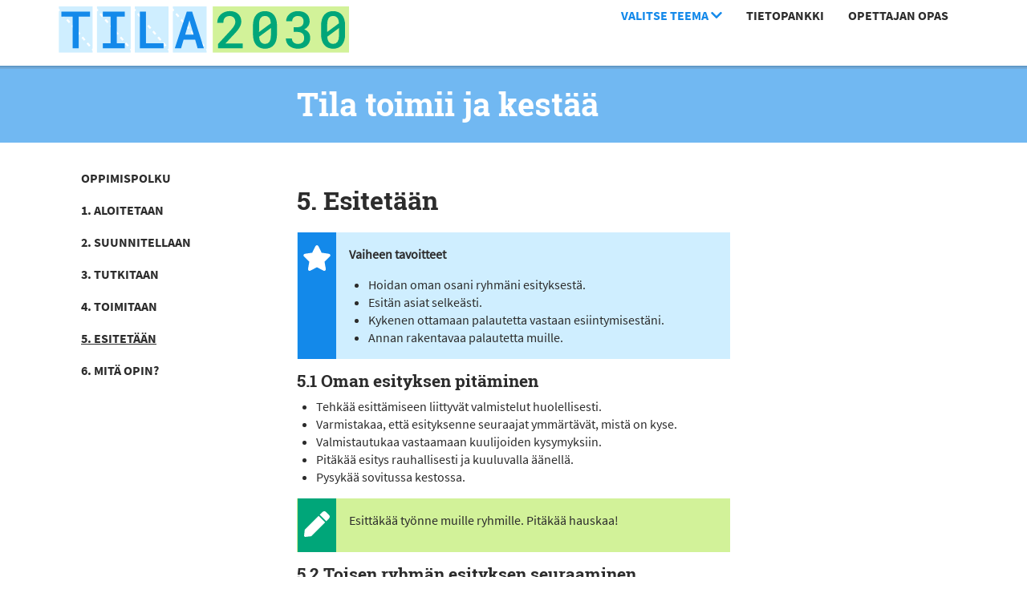

--- FILE ---
content_type: text/html; charset=UTF-8
request_url: https://tila2030.fi/tila-toimii-ja-kestaa/5-esitetaan/
body_size: 5542
content:
<!doctype html>
<html lang="fi">
    <head>
        <meta name="viewport" content="width=device-width, initial-scale=1, shrink-to-fit=no">
        <link rel="apple-touch-icon" sizes="180x180" href="/apple-touch-icon.png?v=JyBMW6Lwgp">
        <link rel="icon" type="image/png" sizes="32x32" href="/favicon-32x32.png?v=JyBMW6Lwgp">
        <link rel="icon" type="image/png" sizes="16x16" href="/favicon-16x16.png?v=JyBMW6Lwgp">
        <link rel="manifest" href="/site.webmanifest?v=JyBMW6Lwgp">
        <link rel="mask-icon" href="/safari-pinned-tab.svg?v=JyBMW6Lwgp" color="#ffffff">
        <link rel="shortcut icon" href="/favicon.ico?v=JyBMW6Lwgp">
        <meta name="msapplication-TileColor" content="#ffffff">
        <meta name="theme-color" content="#ffffff">
        <title>5. Esitetään &#8211; Tila2030</title>
<meta name='robots' content='max-image-preview:large' />
<script type="text/javascript">
window._wpemojiSettings = {"baseUrl":"https:\/\/s.w.org\/images\/core\/emoji\/14.0.0\/72x72\/","ext":".png","svgUrl":"https:\/\/s.w.org\/images\/core\/emoji\/14.0.0\/svg\/","svgExt":".svg","source":{"concatemoji":"https:\/\/tila2030.fi\/wp-includes\/js\/wp-emoji-release.min.js?ver=6.1.9"}};
/*! This file is auto-generated */
!function(e,a,t){var n,r,o,i=a.createElement("canvas"),p=i.getContext&&i.getContext("2d");function s(e,t){var a=String.fromCharCode,e=(p.clearRect(0,0,i.width,i.height),p.fillText(a.apply(this,e),0,0),i.toDataURL());return p.clearRect(0,0,i.width,i.height),p.fillText(a.apply(this,t),0,0),e===i.toDataURL()}function c(e){var t=a.createElement("script");t.src=e,t.defer=t.type="text/javascript",a.getElementsByTagName("head")[0].appendChild(t)}for(o=Array("flag","emoji"),t.supports={everything:!0,everythingExceptFlag:!0},r=0;r<o.length;r++)t.supports[o[r]]=function(e){if(p&&p.fillText)switch(p.textBaseline="top",p.font="600 32px Arial",e){case"flag":return s([127987,65039,8205,9895,65039],[127987,65039,8203,9895,65039])?!1:!s([55356,56826,55356,56819],[55356,56826,8203,55356,56819])&&!s([55356,57332,56128,56423,56128,56418,56128,56421,56128,56430,56128,56423,56128,56447],[55356,57332,8203,56128,56423,8203,56128,56418,8203,56128,56421,8203,56128,56430,8203,56128,56423,8203,56128,56447]);case"emoji":return!s([129777,127995,8205,129778,127999],[129777,127995,8203,129778,127999])}return!1}(o[r]),t.supports.everything=t.supports.everything&&t.supports[o[r]],"flag"!==o[r]&&(t.supports.everythingExceptFlag=t.supports.everythingExceptFlag&&t.supports[o[r]]);t.supports.everythingExceptFlag=t.supports.everythingExceptFlag&&!t.supports.flag,t.DOMReady=!1,t.readyCallback=function(){t.DOMReady=!0},t.supports.everything||(n=function(){t.readyCallback()},a.addEventListener?(a.addEventListener("DOMContentLoaded",n,!1),e.addEventListener("load",n,!1)):(e.attachEvent("onload",n),a.attachEvent("onreadystatechange",function(){"complete"===a.readyState&&t.readyCallback()})),(e=t.source||{}).concatemoji?c(e.concatemoji):e.wpemoji&&e.twemoji&&(c(e.twemoji),c(e.wpemoji)))}(window,document,window._wpemojiSettings);
</script>
<style type="text/css">
img.wp-smiley,
img.emoji {
	display: inline !important;
	border: none !important;
	box-shadow: none !important;
	height: 1em !important;
	width: 1em !important;
	margin: 0 0.07em !important;
	vertical-align: -0.1em !important;
	background: none !important;
	padding: 0 !important;
}
</style>
	<link rel='stylesheet' id='wp-block-library-css' href='https://tila2030.fi/wp-includes/css/dist/block-library/style.min.css?ver=6.1.9' type='text/css' media='all' />
<link rel='stylesheet' id='classic-theme-styles-css' href='https://tila2030.fi/wp-includes/css/classic-themes.min.css?ver=1' type='text/css' media='all' />
<style id='global-styles-inline-css' type='text/css'>
body{--wp--preset--color--black: #000000;--wp--preset--color--cyan-bluish-gray: #abb8c3;--wp--preset--color--white: #ffffff;--wp--preset--color--pale-pink: #f78da7;--wp--preset--color--vivid-red: #cf2e2e;--wp--preset--color--luminous-vivid-orange: #ff6900;--wp--preset--color--luminous-vivid-amber: #fcb900;--wp--preset--color--light-green-cyan: #7bdcb5;--wp--preset--color--vivid-green-cyan: #00d084;--wp--preset--color--pale-cyan-blue: #8ed1fc;--wp--preset--color--vivid-cyan-blue: #0693e3;--wp--preset--color--vivid-purple: #9b51e0;--wp--preset--gradient--vivid-cyan-blue-to-vivid-purple: linear-gradient(135deg,rgba(6,147,227,1) 0%,rgb(155,81,224) 100%);--wp--preset--gradient--light-green-cyan-to-vivid-green-cyan: linear-gradient(135deg,rgb(122,220,180) 0%,rgb(0,208,130) 100%);--wp--preset--gradient--luminous-vivid-amber-to-luminous-vivid-orange: linear-gradient(135deg,rgba(252,185,0,1) 0%,rgba(255,105,0,1) 100%);--wp--preset--gradient--luminous-vivid-orange-to-vivid-red: linear-gradient(135deg,rgba(255,105,0,1) 0%,rgb(207,46,46) 100%);--wp--preset--gradient--very-light-gray-to-cyan-bluish-gray: linear-gradient(135deg,rgb(238,238,238) 0%,rgb(169,184,195) 100%);--wp--preset--gradient--cool-to-warm-spectrum: linear-gradient(135deg,rgb(74,234,220) 0%,rgb(151,120,209) 20%,rgb(207,42,186) 40%,rgb(238,44,130) 60%,rgb(251,105,98) 80%,rgb(254,248,76) 100%);--wp--preset--gradient--blush-light-purple: linear-gradient(135deg,rgb(255,206,236) 0%,rgb(152,150,240) 100%);--wp--preset--gradient--blush-bordeaux: linear-gradient(135deg,rgb(254,205,165) 0%,rgb(254,45,45) 50%,rgb(107,0,62) 100%);--wp--preset--gradient--luminous-dusk: linear-gradient(135deg,rgb(255,203,112) 0%,rgb(199,81,192) 50%,rgb(65,88,208) 100%);--wp--preset--gradient--pale-ocean: linear-gradient(135deg,rgb(255,245,203) 0%,rgb(182,227,212) 50%,rgb(51,167,181) 100%);--wp--preset--gradient--electric-grass: linear-gradient(135deg,rgb(202,248,128) 0%,rgb(113,206,126) 100%);--wp--preset--gradient--midnight: linear-gradient(135deg,rgb(2,3,129) 0%,rgb(40,116,252) 100%);--wp--preset--duotone--dark-grayscale: url('#wp-duotone-dark-grayscale');--wp--preset--duotone--grayscale: url('#wp-duotone-grayscale');--wp--preset--duotone--purple-yellow: url('#wp-duotone-purple-yellow');--wp--preset--duotone--blue-red: url('#wp-duotone-blue-red');--wp--preset--duotone--midnight: url('#wp-duotone-midnight');--wp--preset--duotone--magenta-yellow: url('#wp-duotone-magenta-yellow');--wp--preset--duotone--purple-green: url('#wp-duotone-purple-green');--wp--preset--duotone--blue-orange: url('#wp-duotone-blue-orange');--wp--preset--font-size--small: 13px;--wp--preset--font-size--medium: 20px;--wp--preset--font-size--large: 36px;--wp--preset--font-size--x-large: 42px;--wp--preset--spacing--20: 0.44rem;--wp--preset--spacing--30: 0.67rem;--wp--preset--spacing--40: 1rem;--wp--preset--spacing--50: 1.5rem;--wp--preset--spacing--60: 2.25rem;--wp--preset--spacing--70: 3.38rem;--wp--preset--spacing--80: 5.06rem;}:where(.is-layout-flex){gap: 0.5em;}body .is-layout-flow > .alignleft{float: left;margin-inline-start: 0;margin-inline-end: 2em;}body .is-layout-flow > .alignright{float: right;margin-inline-start: 2em;margin-inline-end: 0;}body .is-layout-flow > .aligncenter{margin-left: auto !important;margin-right: auto !important;}body .is-layout-constrained > .alignleft{float: left;margin-inline-start: 0;margin-inline-end: 2em;}body .is-layout-constrained > .alignright{float: right;margin-inline-start: 2em;margin-inline-end: 0;}body .is-layout-constrained > .aligncenter{margin-left: auto !important;margin-right: auto !important;}body .is-layout-constrained > :where(:not(.alignleft):not(.alignright):not(.alignfull)){max-width: var(--wp--style--global--content-size);margin-left: auto !important;margin-right: auto !important;}body .is-layout-constrained > .alignwide{max-width: var(--wp--style--global--wide-size);}body .is-layout-flex{display: flex;}body .is-layout-flex{flex-wrap: wrap;align-items: center;}body .is-layout-flex > *{margin: 0;}:where(.wp-block-columns.is-layout-flex){gap: 2em;}.has-black-color{color: var(--wp--preset--color--black) !important;}.has-cyan-bluish-gray-color{color: var(--wp--preset--color--cyan-bluish-gray) !important;}.has-white-color{color: var(--wp--preset--color--white) !important;}.has-pale-pink-color{color: var(--wp--preset--color--pale-pink) !important;}.has-vivid-red-color{color: var(--wp--preset--color--vivid-red) !important;}.has-luminous-vivid-orange-color{color: var(--wp--preset--color--luminous-vivid-orange) !important;}.has-luminous-vivid-amber-color{color: var(--wp--preset--color--luminous-vivid-amber) !important;}.has-light-green-cyan-color{color: var(--wp--preset--color--light-green-cyan) !important;}.has-vivid-green-cyan-color{color: var(--wp--preset--color--vivid-green-cyan) !important;}.has-pale-cyan-blue-color{color: var(--wp--preset--color--pale-cyan-blue) !important;}.has-vivid-cyan-blue-color{color: var(--wp--preset--color--vivid-cyan-blue) !important;}.has-vivid-purple-color{color: var(--wp--preset--color--vivid-purple) !important;}.has-black-background-color{background-color: var(--wp--preset--color--black) !important;}.has-cyan-bluish-gray-background-color{background-color: var(--wp--preset--color--cyan-bluish-gray) !important;}.has-white-background-color{background-color: var(--wp--preset--color--white) !important;}.has-pale-pink-background-color{background-color: var(--wp--preset--color--pale-pink) !important;}.has-vivid-red-background-color{background-color: var(--wp--preset--color--vivid-red) !important;}.has-luminous-vivid-orange-background-color{background-color: var(--wp--preset--color--luminous-vivid-orange) !important;}.has-luminous-vivid-amber-background-color{background-color: var(--wp--preset--color--luminous-vivid-amber) !important;}.has-light-green-cyan-background-color{background-color: var(--wp--preset--color--light-green-cyan) !important;}.has-vivid-green-cyan-background-color{background-color: var(--wp--preset--color--vivid-green-cyan) !important;}.has-pale-cyan-blue-background-color{background-color: var(--wp--preset--color--pale-cyan-blue) !important;}.has-vivid-cyan-blue-background-color{background-color: var(--wp--preset--color--vivid-cyan-blue) !important;}.has-vivid-purple-background-color{background-color: var(--wp--preset--color--vivid-purple) !important;}.has-black-border-color{border-color: var(--wp--preset--color--black) !important;}.has-cyan-bluish-gray-border-color{border-color: var(--wp--preset--color--cyan-bluish-gray) !important;}.has-white-border-color{border-color: var(--wp--preset--color--white) !important;}.has-pale-pink-border-color{border-color: var(--wp--preset--color--pale-pink) !important;}.has-vivid-red-border-color{border-color: var(--wp--preset--color--vivid-red) !important;}.has-luminous-vivid-orange-border-color{border-color: var(--wp--preset--color--luminous-vivid-orange) !important;}.has-luminous-vivid-amber-border-color{border-color: var(--wp--preset--color--luminous-vivid-amber) !important;}.has-light-green-cyan-border-color{border-color: var(--wp--preset--color--light-green-cyan) !important;}.has-vivid-green-cyan-border-color{border-color: var(--wp--preset--color--vivid-green-cyan) !important;}.has-pale-cyan-blue-border-color{border-color: var(--wp--preset--color--pale-cyan-blue) !important;}.has-vivid-cyan-blue-border-color{border-color: var(--wp--preset--color--vivid-cyan-blue) !important;}.has-vivid-purple-border-color{border-color: var(--wp--preset--color--vivid-purple) !important;}.has-vivid-cyan-blue-to-vivid-purple-gradient-background{background: var(--wp--preset--gradient--vivid-cyan-blue-to-vivid-purple) !important;}.has-light-green-cyan-to-vivid-green-cyan-gradient-background{background: var(--wp--preset--gradient--light-green-cyan-to-vivid-green-cyan) !important;}.has-luminous-vivid-amber-to-luminous-vivid-orange-gradient-background{background: var(--wp--preset--gradient--luminous-vivid-amber-to-luminous-vivid-orange) !important;}.has-luminous-vivid-orange-to-vivid-red-gradient-background{background: var(--wp--preset--gradient--luminous-vivid-orange-to-vivid-red) !important;}.has-very-light-gray-to-cyan-bluish-gray-gradient-background{background: var(--wp--preset--gradient--very-light-gray-to-cyan-bluish-gray) !important;}.has-cool-to-warm-spectrum-gradient-background{background: var(--wp--preset--gradient--cool-to-warm-spectrum) !important;}.has-blush-light-purple-gradient-background{background: var(--wp--preset--gradient--blush-light-purple) !important;}.has-blush-bordeaux-gradient-background{background: var(--wp--preset--gradient--blush-bordeaux) !important;}.has-luminous-dusk-gradient-background{background: var(--wp--preset--gradient--luminous-dusk) !important;}.has-pale-ocean-gradient-background{background: var(--wp--preset--gradient--pale-ocean) !important;}.has-electric-grass-gradient-background{background: var(--wp--preset--gradient--electric-grass) !important;}.has-midnight-gradient-background{background: var(--wp--preset--gradient--midnight) !important;}.has-small-font-size{font-size: var(--wp--preset--font-size--small) !important;}.has-medium-font-size{font-size: var(--wp--preset--font-size--medium) !important;}.has-large-font-size{font-size: var(--wp--preset--font-size--large) !important;}.has-x-large-font-size{font-size: var(--wp--preset--font-size--x-large) !important;}
.wp-block-navigation a:where(:not(.wp-element-button)){color: inherit;}
:where(.wp-block-columns.is-layout-flex){gap: 2em;}
.wp-block-pullquote{font-size: 1.5em;line-height: 1.6;}
</style>
<link rel='stylesheet' id='ff-css-css' href='https://tila2030.fi/wp-content/themes/tila2030/s/js/ff.css' type='text/css' media='all' />
<link rel='stylesheet' id='theme-css-css' href='https://tila2030.fi/wp-content/themes/tila2030/style.css' type='text/css' media='all' />
<link rel="https://api.w.org/" href="https://tila2030.fi/wp-json/" /><link rel="alternate" type="application/json" href="https://tila2030.fi/wp-json/wp/v2/pages/1015" /><link rel="EditURI" type="application/rsd+xml" title="RSD" href="https://tila2030.fi/xmlrpc.php?rsd" />
<link rel="wlwmanifest" type="application/wlwmanifest+xml" href="https://tila2030.fi/wp-includes/wlwmanifest.xml" />
<meta name="generator" content="WordPress 6.1.9" />
<link rel="canonical" href="https://tila2030.fi/tila-toimii-ja-kestaa/5-esitetaan/" />
<link rel='shortlink' href='https://tila2030.fi/?p=1015' />
<link rel="alternate" type="application/json+oembed" href="https://tila2030.fi/wp-json/oembed/1.0/embed?url=https%3A%2F%2Ftila2030.fi%2Ftila-toimii-ja-kestaa%2F5-esitetaan%2F" />
<link rel="alternate" type="text/xml+oembed" href="https://tila2030.fi/wp-json/oembed/1.0/embed?url=https%3A%2F%2Ftila2030.fi%2Ftila-toimii-ja-kestaa%2F5-esitetaan%2F&#038;format=xml" />
        <!-- Google Tag Manager -->
        <link rel="preconnect" href="//www.googletagmanager.com">
        <link rel="preconnect" href="//www.google-analytics.com">
        <!-- Google Tag Manager -->
        <script>(function(w,d,s,l,i){w[l]=w[l]||[];w[l].push({'gtm.start':
        new Date().getTime(),event:'gtm.js'});var f=d.getElementsByTagName(s)[0],
        j=d.createElement(s),dl=l!='dataLayer'?'&l='+l:'';j.async=true;j.src=
        'https://www.googletagmanager.com/gtm.js?id='+i+dl;f.parentNode.insertBefore(j,f);
        })(window,document,'script','dataLayer','GTM-P36Z2PF');</script>
        <!-- End Google Tag Manager -->
    </head>
    <body>
        <header class="sticky-top bg-white" style="z-index:99999;">
            <div class="fluidi">
                <div class="container">
                    <div class="row">
                        <div class="col-12 col-sm-4 pl-0 py-2">
                            <h3><a href="/"><img src="https://tila2030.fi/wp-content/themes/tila2030/s/img/logo.svg" alt="Tila 2030" /></a></h3>
                        </div>
                        <div class="col-12 col-sm-8">
                            <p class="float-right">
                                <a class="btn btn-navi text-uppercase ff-sourcesanspro-bold fs-1 fc-blue" id="tassa" data-toggle="collapse" href="#themeCollapse" role="button" aria-expanded="false" aria-controls="themeCollapse">Valitse teema <i class="fas fa-chevron-down"></i></a>
                                <button class="btn btn-navi ff-sourcesanspro-bold fs-1 text-uppercase" type="button"><a class="fc-black" href="/tietopankki">Tietopankki</a></button>
                                <button class="btn btn-navi ff-sourcesanspro-bold fs-1 text-uppercase" type="button"><a class="fc-black" href="/opettajan-opas">Opettajan opas</a></button>
                            </p>
                        </div>
                    </div>
                </div>
            </div>
            <div class="collapse valikko position-absolute w-100" id="themeCollapse">
                <div class="clearfix pt-1 border-groove-bottom" style="background-color:#fff;"></div>    
                <div class="fluidi bg-lightgray ff-sourcesanspro-bold fs-1 border-bottom border-6 border-blue lh-1-3">
                    <div class="container">
                        <div class="row">
                            <div class="col">
                                <div class="d-flex flex-column flex-md-row justify-content-between menu-hover">
                                    <div class="flex-fill py-2 px-2 mx-3 mx-md-0 px-md-3 text-align border-sm-bottom border-md-right border-1 border-grey"><a class="fc-black" href="https://tila2030.fi/tarvitsemme-kirjaston/">Tarvitsemme kirjaston</a></div><div class="flex-fill py-2 px-2 mx-3 mx-md-0 px-md-3 text-align border-sm-bottom border-md-right border-1 border-grey"><a class="fc-black" href="https://tila2030.fi/villit-visiot/">Villit visiot</a></div><div class="flex-fill py-2 px-2 mx-3 mx-md-0 px-md-3 text-align border-sm-bottom border-md-right border-1 border-grey"><a class="fc-black" href="https://tila2030.fi/nyt-rakennetaan/">Nyt rakennetaan</a></div><div class="flex-fill py-2 px-2 mx-3 mx-md-0 px-md-3 text-align border-sm-bottom border-md-right border-1 border-grey"><a class="fc-black" href="https://tila2030.fi/tila-toimii-ja-kestaa/">Tila toimii ja kestää</a></div><div class="flex-fill py-2 px-2 mx-3 mx-md-0 px-md-3 text-align border-sm-bottom border-md-right border-1 border-grey"><a class="fc-black" href="https://tila2030.fi/koulu-kuntoon/">Koulu kuntoon</a></div><div class="flex-fill py-2 px-2 mx-3 mx-md-0 px-md-3 text-align border-sm-bottom border-md-right border-1 border-grey"><a class="fc-black" href="https://tila2030.fi/ammatti-alalta/">Ammatti alalta</a></div>                                </div>
                            </div>
                        </div>
                    </div>
                </div>
            </div>
            <div class="clearfix pt-1 border-groove-top bg-blue"></div>
        </header>        <div class="fluidi bg-blue">
            <div class="container">
                <div class="row py-3">
                    <div class="col-2 col-md-3 order-last order-md-first ff-robotoslab-bold">
                        <a class="btn btn-navi float-right float-md-left d-lg-none"><i class="fas fa-bars fa-2x text-white" data-toggle="collapse" href="#inpageCollapse" role="button" aria-expanded="false" aria-controls="inpageCollapse"></i></a>
                    </div>
                    <div class="col-10 col-md-6">
                        <h1 class="text-white ff-robotoslab-bold">
                            Tila toimii ja kestää                        </h1>
                    </div>
                </div>
            </div>
        </div>
        <div class="container pb-5">
            <div class="row">
                                <div class="col-12 col-sm-6 col-md-3 mt-4">
                    <div class="collapse sticky-top dont-collapse-lg" id="inpageCollapse">
                        <ul class="pl-0 text-uppercase list-unstyled ff-sourcesanspro-bold menu-hover">
                            <li class="py-2 px-2 mx-3 mx-md-0 px-md-3"><a class="fc-black" href="#" data-toggle="modal" data-target="#exampleModalCenter">Oppimispolku</a></li><li class="py-2 px-2 mx-3 mx-md-0 px-md-3"><a class="fc-black" href="https://tila2030.fi/tila-toimii-ja-kestaa/">1. Aloitetaan</a></li><li class="py-2 px-2 mx-3 mx-md-0 px-md-3"><a class="fc-black" href="https://tila2030.fi/tila-toimii-ja-kestaa/1-aloitetaan/">2. Suunnitellaan</a></li><li class="py-2 px-2 mx-3 mx-md-0 px-md-3"><a class="fc-black" href="https://tila2030.fi/tila-toimii-ja-kestaa/2-tutkitaan/">3. Tutkitaan</a></li><li class="py-2 px-2 mx-3 mx-md-0 px-md-3"><a class="fc-black" href="https://tila2030.fi/tila-toimii-ja-kestaa/4-toimitaan/">4. Toimitaan</a></li><li class="py-2 px-2 mx-3 mx-md-0 px-md-3"><u><a class="fc-black" href="https://tila2030.fi/tila-toimii-ja-kestaa/5-esitetaan/">5. Esitetään</a></li></u><li class="py-2 px-2 mx-3 mx-md-0 px-md-3"><a class="fc-black" href="https://tila2030.fi/tila-toimii-ja-kestaa/6-mita-opin/">6. Mitä opin?</a></li>                        </ul>
                    </div>
                </div>
                <div class="col-12 col-md-6 py-5 content-editor">
                    <h2>5. Esitetään</h2>   
                    <div id="tavoite-block_5cecf26f54bcd" class="tavoite ">
    <div class="row">
        <div class="col-1 p-0 m-0 pt-3 pb-3 ml-3 text-center text-white bg-darkblue">
            <i class="fas fa-star fa-2x"></i>
        </div>
        <div class="col-10 p-0 pt-3 px-3">
            <p><strong>Vaiheen tavoitteet</strong></p>
<ul>
<li><span style="font-weight: 400;">Hoidan oman osani ryhmäni esityksestä.</span></li>
<li><span style="font-weight: 400;">Esitän asiat selkeästi.</span></li>
<li><span style="font-weight: 400;">Kykenen ottamaan palautetta vastaan esiintymisestäni.</span></li>
<li>Annan rakentavaa palautetta muille.</li>
</ul>
        </div>
    </div>
</div>     

<style type="text/css">
	#tavoite-block_5cecf26f54bcd {
		background-color:#cfeeff;
		margin:15px 0;
	}
</style>


<h3>5.1 Oman esityksen pitäminen</h3>



<ul><li>Tehkää esittämiseen liittyvät valmistelut huolellisesti.</li><li>Varmistakaa, että esityksenne seuraajat ymmärtävät, mistä on kyse. </li><li>Valmistautukaa vastaamaan kuulijoiden kysymyksiin.</li><li>Pitäkää esitys rauhallisesti ja kuuluvalla äänellä.</li><li>Pysykää sovitussa kestossa.</li></ul>


<div id="tehtava-block_5ccaa70e8f8ad" class="tehtava ">
    <div class="row">
        <div class="col-1 p-0 m-0 pt-3 pb-3 ml-3 text-center text-white bg-darkgreen">
            <i class="fas fa-pen fa-2x"></i>
        </div>
        <div class="col-10 p-0 pt-3 px-3">
            <p>Esittäkää työnne muille ryhmille. Pitäkää hauskaa!</p>
        </div>
    </div>
</div>     

<style type="text/css">
	#tehtava-block_5ccaa70e8f8ad {
		background-color:#d2f299;
		margin:15px 0;
	}
</style>


<h3>5.2 Toisen ryhmän esityksen seuraaminen</h3>



<ul><li>Keskity kuuntelemaan.</li><li>Kysy kysymyksiä.</li><li>Vaadi perusteluita.</li><li>Ole kohtelias!</li><li>Valmistaudu visaan.</li></ul>


<div id="tehtava-block_5ccaa77a8f8ae" class="tehtava ">
    <div class="row">
        <div class="col-1 p-0 m-0 pt-3 pb-3 ml-3 text-center text-white bg-darkgreen">
            <i class="fas fa-pen fa-2x"></i>
        </div>
        <div class="col-10 p-0 pt-3 px-3">
            <p>Toisten esitysten aikana, kuuntele, kiinnostu ja valmistaudu antamaan palautetta.</p>
        </div>
    </div>
</div>     

<style type="text/css">
	#tehtava-block_5ccaa77a8f8ae {
		background-color:#d2f299;
		margin:15px 0;
	}
</style>                </div>
            </div>
        </div>
    
<!-- Modal -->
        <div class="modal fade" id="exampleModalCenter" tabindex="-1" role="dialog" aria-labelledby="exampleModalCenterTitle" aria-hidden="true">
            <div class="modal-dialog modal-dialog-centered modal-xl" role="document">
                <div class="modal-content">
                    <div class="modal-header">
                        <h5 class="modal-title" id="exampleModalCenterTitle">Oppimispolku</h5>
                        <button type="button" class="close" data-dismiss="modal" aria-label="Sulje">
                            <span aria-hidden="true">&times;</span>
                        </button>
                    </div>
                    <div class="modal-body">
                        <!-- wp:image {"id":1482} -->
<figure class="wp-block-image"><img src="https://tila2030.fi/wp-content/uploads/2019/06/tila-toimii-ja-kestaa-oppimisprosessikartta-1024x724.jpg" alt="" class="wp-image-1482"/></figure>
<!-- /wp:image -->                    </div>
                    <div class="modal-footer">
                        <button type="button" class="btn btn-secondary" data-dismiss="modal">Sulje</button>
                    </div>
                </div>
            </div>
        </div>
        <footer>
        <div class="fluidi bg-black text-white">
            <div class="container py-5 my-5">
                <div class="row">
                    <div class="col-6 col-md-2 py-2 py-md-5">
                        <img src="https://tila2030.fi/wp-content/themes/tila2030/s/img/logo_otava.svg" alt="Otava Oppimisen palvelut"/>
                    </div>
                    <div class="col-12 col-md-4 py-2 py-md-5">
                        <dl>
                            <dt class="text-uppercase">Yhteistyössä</dt>
                            <dd><a class="fc-white" href="https://www.atl.fi/">Arkkitehtitoimistojen liitto ATL</a></dd>
                            <dd><a class="fc-white" href="http://archinfo.fi/">Arkkitehtuurin tiedotuskeskus Archinfo</a></dd>
                            <dd><a class="fc-white" href="https://www.kiinteistotyonantajat.fi/">Kiinteistötyönantajat</a></dd>
                            <dd><a class="fc-white" href="http://themesta.net/">Rakennus- ja kiinteistöpalvelualan vetovoima</a></dd>
                            <dd><a class="fc-white" href="https://www.rakennusteollisuus.fi/">Rakennusteollisuus RT</a></dd>
                            <dd><a class="fc-white" href="https://rakennusliitto.fi/">Rakennusliitto</a></dd>
                            <dd><a class="fc-white" href="https://www.rala.fi/">Rakentamisen Laatu RALA</a></dd>
                            <dd><a class="fc-white" href="https://www.rakli.fi/">RAKLI</a></dd>
                            <dd><a class="fc-white" href="https://www.ril.fi/">Suomen Rakennusinsinöörien Liitto RIL</a></dd>
                        </dl>
                    </div>
                    <div class="col-12 col-md-2 py-2 py-md-5">
                        <ul class="list-unstyled text-uppercase font-weight-bold">
                            <li><a class="fc-white" href="/tietoa-palvelusta">Tietoa palvelusta</a></li>
                            <li><a class="fc-white" href="mailto:palvelut@otava.fi?subject=Palaute Tila 2030 -palvelusta&">Palaute</a></li>
                        </dl>
                    </div>
                    <div class="col-12 col-md-2 py-2 py-md-5">
                        <ul class="list-unstyled text-uppercase font-weight-bold">
                            <li><a class="fc-white" href="/opettajan-opas">Opettajan opas</a></li>
                        </ul>
                    </div>
                    <div class="col-12 col-md-1 py-2 py-md-5">
                        
                    </div>
                </div>
            </div>
        </div>
    </footer>
    <script type='text/javascript' src='https://tila2030.fi/wp-content/themes/tila2030/s/js/ff.js' id='ff-js-js'></script>
<script type='text/javascript' src='https://tila2030.fi/wp-content/themes/tila2030/s/js/tila2030.js' id='omajs-js'></script>
    </body>
</html>

--- FILE ---
content_type: text/css; charset=UTF-8
request_url: https://tila2030.fi/wp-content/themes/tila2030/style.css
body_size: 797
content:
/*
Theme Name: Tila2030
Theme URI: https://tila2030.fi
Author: Olli Mustonen
Author URI: https://oppimisenpalvelut.otava.fi
Description: Kustannusosakeyhtiö Otava Oppimisen palvelut.
Version: 1.0
License: GNU General Public License v2 or later
License URI: http://www.gnu.org/licenses/gpl-2.0.html
Text Domain: tila2030
This theme, like WordPress, is licensed under the GPL.
Use it to make something cool, have fun, and share what you've learned with others.
*/

a:hover{text-decoration: none !important;}
.btn.focus, .btn:focus{box-shadow: 0 0 0 0 rgba(0,0,0,.0) !important;text-decoration: underline;}

@font-face {
  font-family: RobotoSlab-Bold;
  font-display: swap;
  src: url(s/fonts/Roboto_Slab/RobotoSlab-Bold.ttf) format('truetype');
  font-weight: 700;
}
@font-face {
  font-family: SourceSansPro-Regular;
  font-display: swap;
  src: url(s/fonts/Source_Sans_Pro/SourceSansPro-Regular.ttf) format('truetype');
  font-weight: 400;
}
@font-face {
  font-family: SourceSansPro-SemiBold;
  font-display: swap;
  src: url(s/fonts/Source_Sans_Pro/SourceSansPro-SemiBold.ttf) format('truetype');
  font-weight: 600;
}
@font-face {
  font-family: SourceSansPro-Bold;
  font-display: swap;
  src: url(s/fonts/Source_Sans_Pro/SourceSansPro-Bold.ttf) format('truetype');
  font-weight: 700;
}

.ff-robotoslab-bold{font-family: RobotoSlab-Bold, serif;}
.ff-sourcesanspro-bold{font-family: SourceSansPro-Bold, sans-serif;}
.fs-1{font-size:1rem;}
.fs-1-5{font-size:1.5rem;}
.fs-3{font-size:3rem;}
.lh-1-3{line-height: 1.3rem;}
.lh-2-5{line-height: 2.5rem;}
.fc-black{color:#2c2c2c;}
.fc-blue{color:#1389ea;}
.fc-blue:hover{color:#1389ea;text-decoration:none;}
.fc-white{color:#fff;}
.fc-white:hover{color:#e3e3e3;text-decoration: none;}
.theme-hover a{color:#2c2c2c;}
.theme-hover a:hover h2, .theme-hover a:hover p{color:#2c2c2c;text-decoration: none !important;}
.menu-hover li:hover, .menu-hover li:hover a, .menu-hover div:hover, .menu-hover div:hover a{color:white;background: #1389ea;text-decoration: none;}
.content-editor h1, .content-editor h2, .content-editor h3, .content-editor h4, .content-editor h5, .content-editor h6{font-family:RobotoSlab-Bold, serif;font-weight:600;color:#2c2c2c;}
.content-editor h2{font-size:2rem;line-height:3rem;margin-bottom:16px;}
.content-editor h3{font-size:1.3rem;line-height:1.6rem;}
.content-editor h4{font-size:1rem;line-height:1.2rem;font-weight:700;}

.content-editor p, .content-editor ul, .content-editor ol{font-family: SourceSansPro-Regular, sans-serif;font-weight: 400;font-size:1rem; line-height:1.4rem;color:#2c2c2c;}
.content-editor ul, .content-editor ol{padding-left: 1.5rem;}
.content-editor a{color:#1389ea;}

.bg-svg{background: url(s/img/bg.svg) center no-repeat;background-size: cover;}
.bg-black{background:#000;}
.bg-lightgray{background-color: #fafafa;}
.bg-blue{background-color:#71b8f2;}
.bg-darkblue{background-color:#1389ea;}
.bg-darkgreen{background-color:#00a679;}
.fluidi{width: 100%;}
.border-1{border-width:1px !important;}
.border-6{border-width:6px !important;}
.border-grey{border-color:#707070 !important;}
.border-blue{border-color:#71b8f2 !important;}
.border-bottom{border-bottom-style:solid;}
.valikko a{display:block;}
.btn-navi{}

@media (max-width:767px){
    .border-sm-bottom{border-bottom-style:solid;}
    .border-md-right{border-right:none;}
    .text-align{text-align:left !important;}
    
}
@media (min-width:768px){
    .border-sm-bottom{border:none;}
    .border-md-right{border-right-style:solid;}
    .text-align{text-align:center !important;}
}

.border-groove-top{border-top:4px groove rgba(115, 115, 115,0.2)}
.border-groove-bottom{border-bottom:4px groove rgba(115, 115, 115,0.2)}


/*Open in-page collapse when on breakpoint lg or wider*/
/*Thanks to https://codepen.io/glebkema/pen/xryaKK*/
@media (min-width: 992px) {
  .collapse.dont-collapse-lg {
    display: block;
    height: auto !important;
    visibility: visible;
  }
}

header {
    transition: top 0.5s ease-in-out;
}

.nav-up {
    top: -98px;
}
.modal{z-index: 99999;}

--- FILE ---
content_type: image/svg+xml
request_url: https://tila2030.fi/wp-content/themes/tila2030/s/img/logo_otava.svg
body_size: 2297
content:
<svg id="Layer_1" data-name="Layer 1" xmlns="http://www.w3.org/2000/svg" viewBox="0 0 290.94 137.09"><defs><style>.cls-1{fill:#fff;}</style></defs><title>tunnus_suomi_nega</title><path class="cls-1" d="M142.08,71.27a68.54,68.54,0,1,0-68.54,68.54,68.54,68.54,0,0,0,68.54-68.54h0ZM78.79,82.88a1,1,0,0,1,1-1c0.43,0,1.65.26,3.21,0.26a11,11,0,0,0,1.56-.09,28,28,0,0,0,3-3.73,0.91,0.91,0,0,1,.78-0.43,0.88,0.88,0,0,1,1,.78,25.66,25.66,0,0,0,1.3,4.43A31.3,31.3,0,0,0,95,84.87a0.85,0.85,0,0,1,.78.87,1.06,1.06,0,0,1-.52,1,25,25,0,0,0-3.91,3,24.37,24.37,0,0,0-.26,4.69,0.88,0.88,0,0,1-1,.78,1.07,1.07,0,0,1-.69-0.35,27.15,27.15,0,0,0-3.56-3,19.08,19.08,0,0,0-4.6,1.47,1.6,1.6,0,0,1-.61.17,0.88,0.88,0,0,1-1-.78A2,2,0,0,1,80,91.82a18,18,0,0,0,1.47-4.17,17.18,17.18,0,0,0-2.34-3.91,1.41,1.41,0,0,1-.35-0.87h0ZM35.31,60c1.48,0.52,2.86.87,4.6,1.3,0.69,0.17.87,0.35,0.87,0.87a1.06,1.06,0,0,1-.52,1,26.33,26.33,0,0,0-3.47,3.3,7,7,0,0,0-.09,1.3c0,1.74.26,2.86,0.26,3.47a0.86,0.86,0,0,1-.87.78,1.38,1.38,0,0,1-.87-0.44,24.51,24.51,0,0,0-3.65-2.43A25.94,25.94,0,0,0,27.15,71a1.92,1.92,0,0,1-.87.26,0.76,0.76,0,0,1-.78-0.69,3.37,3.37,0,0,1,.26-1.13,17.6,17.6,0,0,0,1-4.08A19.77,19.77,0,0,0,24,61.7a1.07,1.07,0,0,1-.43-0.87,1,1,0,0,1,.87-1,32.07,32.07,0,0,0,4.86-.26,31.71,31.71,0,0,0,2.52-4A0.76,0.76,0,0,1,32.61,55a0.83,0.83,0,0,1,1,.69A41.05,41.05,0,0,0,35.31,60h0ZM52,50.15a0.82,0.82,0,0,1-.44.78,16.57,16.57,0,0,0-3.12,2.6,14.28,14.28,0,0,0-.09,2c0,0.69.09,1.56,0.09,2.17a0.86,0.86,0,0,1-.87.61,0.79,0.79,0,0,1-.61-0.26,20.37,20.37,0,0,0-3.21-2.34,18.17,18.17,0,0,0-3.82,1.39,1.23,1.23,0,0,1-.52.17,0.76,0.76,0,0,1-.78-0.61,2.65,2.65,0,0,1,.17-0.7,24.08,24.08,0,0,0,1-3.56,11.33,11.33,0,0,0-2-3.21,1.32,1.32,0,0,1-.44-0.87,0.87,0.87,0,0,1,.87-0.87c0.35,0,1.13.17,2.17,0.17a12.13,12.13,0,0,0,1.91-.17,34.56,34.56,0,0,0,2.34-3.21,0.86,0.86,0,0,1,.7-0.52,0.77,0.77,0,0,1,.78.69,27.14,27.14,0,0,0,1.21,3.73,24.11,24.11,0,0,0,4,1.22,0.65,0.65,0,0,1,.61.78h0ZM75,51a1.15,1.15,0,0,1-.87,1,24.49,24.49,0,0,0-4.95,2.78,29.61,29.61,0,0,0-.78,5.56,1.16,1.16,0,0,1-1.21,1.13,1,1,0,0,1-.78-0.43,43.75,43.75,0,0,0-3.91-4c-3.82.35-5.21,1-6.08,1a1,1,0,0,1-1-1,1.25,1.25,0,0,1,.17-0.52A26.23,26.23,0,0,0,58,51.37a27.45,27.45,0,0,0-2.6-5,1.39,1.39,0,0,1-.26-0.78,1,1,0,0,1,1-1c0.87,0,2.26.52,5.82,0.87A24.72,24.72,0,0,0,66,41.56a1.23,1.23,0,0,1,1-.61,1,1,0,0,1,1,1.13,25,25,0,0,0,1,5.47A21.3,21.3,0,0,0,74.19,50,0.94,0.94,0,0,1,75,51h0ZM99.36,61.7a1.2,1.2,0,0,1-.61,1,39,39,0,0,0-5.55,4.6,18.74,18.74,0,0,0-.09,2.17c0,2.69.43,4.51,0.43,5.47a1.12,1.12,0,0,1-1,1,1.16,1.16,0,0,1-.69-0.26,33.68,33.68,0,0,0-6.16-3.91,30.68,30.68,0,0,0-6.6,2.6,2.15,2.15,0,0,1-1,.35,1.12,1.12,0,0,1-1-1A2.52,2.52,0,0,1,77.23,73a26.5,26.5,0,0,0,1.56-6.77,28.67,28.67,0,0,0-4.51-5.64,1.21,1.21,0,0,1-.44-0.87A1,1,0,0,1,75,58.57h1.48a31,31,0,0,0,5.81-.43,29.61,29.61,0,0,0,4-6.25,1,1,0,0,1,1-.69,0.93,0.93,0,0,1,1,.78,33.42,33.42,0,0,0,2.87,6.77,29.86,29.86,0,0,0,7.29,1.91,0.93,0.93,0,0,1,1,1h0Zm0.17,17.79c0.87,0,2.26.52,5.82,0.87a24.76,24.76,0,0,0,4.08-3.91,1.23,1.23,0,0,1,1-.61,1,1,0,0,1,1,1.13,25.15,25.15,0,0,0,1,5.47,21.3,21.3,0,0,0,5.12,2.43,0.94,0.94,0,0,1,.78,1,1.15,1.15,0,0,1-.87,1,24.49,24.49,0,0,0-4.95,2.78,29.55,29.55,0,0,0-.78,5.56,1.17,1.17,0,0,1-1.21,1.13,1,1,0,0,1-.78-0.43,44,44,0,0,0-3.91-4c-3.82.35-5.21,1-6.07,1a1,1,0,0,1-1-1,1.24,1.24,0,0,1,.17-0.52,26.24,26.24,0,0,0,2.43-5.21,27.32,27.32,0,0,0-2.61-5,1.4,1.4,0,0,1-.26-0.78,1,1,0,0,1,1-1h0Zm24.91-16.15a1.25,1.25,0,0,1-.87,1.13,32,32,0,0,0-5.12,3,32.11,32.11,0,0,0-.52,5.73,1.28,1.28,0,0,1-1.3,1.3,1,1,0,0,1-.78-0.44,33,33,0,0,0-4.25-4c-3,.35-5.38,1.3-6.42,1.3a0.91,0.91,0,0,1-1-1,1.25,1.25,0,0,1,.17-0.61,28.74,28.74,0,0,0,2.34-5.55,29,29,0,0,0-2.86-5.12,1.21,1.21,0,0,1-.26-0.78,1.07,1.07,0,0,1,1-1.13c0.78,0,2.26.52,6.08,0.78a23.75,23.75,0,0,0,4.08-4.25,1.23,1.23,0,0,1,1-.61A1,1,0,0,1,117,54.32,32,32,0,0,0,118.11,60a25.24,25.24,0,0,0,5.47,2.34,1,1,0,0,1,.87,1h0Z" transform="translate(-5 -2.73)"/><path class="cls-1" d="M168.23,104.42c0-5.09-2.72-7.52-6-7.52a6.41,6.41,0,0,0-5,2.53l-0.35-2.21h-2.27v21.21l2.85-.42v-6a10.73,10.73,0,0,0,3.84.67c3.71,0,6.91-2.69,6.91-8.25h0Zm-2.88.13c0,3.77-1.76,5.73-4.16,5.73a7.33,7.33,0,0,1-3.71-.83v-7.33c1.22-1.63,2.56-2.69,4.29-2.69,2.08,0,3.58,1.79,3.58,5.12h0Zm17.72,7.93V101.8c0-3.39-1.79-4.89-5.5-4.89a14.79,14.79,0,0,0-5.92,1.28l0.38,2.46a13.11,13.11,0,0,1,5.28-1.31c1.76,0,2.91.67,2.91,2.59v0.64c-6.37.67-9.63,2.18-9.63,6,0,2.59,1.73,4.26,4.48,4.26a7.2,7.2,0,0,0,5.37-2.37l0.32,2h2.3Zm-2.85-4.19a6.48,6.48,0,0,1-4.54,2.14,2,2,0,0,1-2.27-2c0-1.57,1.18-3.1,6.81-3.65v3.55h0Zm10,4.19V89.38l-2.85.45v22.65h2.85Zm16.19-15.26h-2.91l-3.84,11.84-4-12.06-2.85.45,5.41,15.1H201l5.44-15.32h0Zm14.11,13.53-0.42-2.56a8.41,8.41,0,0,1-5.47,2.17c-2.65,0-4.35-1.66-4.45-5.21h10.37v-0.61c0-4.22-2-7.65-6.49-7.65-3.84,0-6.72,3-6.72,7.9,0,5.6,3.1,8,7.07,8a9.49,9.49,0,0,0,6.11-2h0ZM214,99.14c2.21,0,3.29,1.41,3.65,3.87h-7.36c0.45-2.59,2-3.87,3.71-3.87h0Zm12.57,13.34V89.38l-2.85.45v22.65h2.85Zm16.44,0V97.22h-2.85v10.56c-1.37,1.47-2.91,2.46-4.41,2.46-1.66,0-2.34-1.06-2.34-2.62V97.22h-2.85v11.1c0,2.75,1.5,4.48,4.41,4.48a8.12,8.12,0,0,0,5.41-2.53l0.35,2.21h2.27Zm11.48,0.06-0.38-2.43a7.7,7.7,0,0,1-1.31.1c-1.6,0-2.11-.77-2.11-2V99.62h3.68L254,97.22h-3.29v-5.5l-2.78.42v5.09h-2.3v2.4h2.3v9.08c0,3.07,1.76,4,4.45,4a10.54,10.54,0,0,0,2.14-.19h0Z" transform="translate(-5 -2.73)"/><path class="cls-1" d="M174.59,69.42c0-6.81-4-11.42-10.33-11.42s-10.4,4.64-10.4,11.49,4.06,11.42,10.33,11.42,10.4-4.67,10.4-11.49h0Zm-4.29,0c0,4.83-2.27,7.93-6.08,7.93s-6-3.1-6-7.93,2.27-7.93,6-7.93,6.08,3.1,6.08,7.93h0Zm21.56,2.88c0-5.18-2.59-7.61-5.82-7.61a6.22,6.22,0,0,0-4.74,2.43L181,65h-3.26v21.4l3.84-.58V80a10,10,0,0,0,3.58.61c3.55,0,6.75-2.56,6.75-8.32h0Zm-3.87.22c0,3.39-1.5,5-3.49,5a6,6,0,0,1-3-.67V70.29c1-1.31,2.11-2.17,3.49-2.17,1.73,0,3,1.47,3,4.45h0Zm20.86-.22c0-5.18-2.59-7.61-5.82-7.61a6.21,6.21,0,0,0-4.73,2.43L197.95,65h-3.26v21.4l3.84-.58V80a10,10,0,0,0,3.58.61c3.55,0,6.75-2.56,6.75-8.32h0Zm-3.87.22c0,3.39-1.5,5-3.49,5a6,6,0,0,1-3-.67V70.29c1-1.31,2.11-2.17,3.49-2.17,1.73,0,3,1.47,3,4.45h0Zm11.07-12.29a2.29,2.29,0,0,0-4.57,0,2.29,2.29,0,0,0,4.57,0h0Zm-0.38,20.22V65h-3.84V80.49h3.84Zm25.91,0V69.36c0-2.88-1.44-4.64-4.35-4.64a7.36,7.36,0,0,0-5.15,2.5,3.8,3.8,0,0,0-4-2.5c-2.08,0-3.65,1.12-5.09,2.5L222.67,65h-3.26V80.49h3.84V70a5.11,5.11,0,0,1,3.42-1.92c1.41,0,1.92.93,1.92,2.27V80.49h3.84V70a5.11,5.11,0,0,1,3.42-1.92c1.41,0,1.89.93,1.89,2.27V80.49h3.84Zm7.9-20.22a2.29,2.29,0,1,0-2.27,2.18,2.18,2.18,0,0,0,2.27-2.18h0ZM249.1,80.49V65h-3.84V80.49h3.84Zm15.2-4.54c0-2.91-1.57-4-5.57-5-2.3-.61-2.88-1.05-2.88-1.89s0.7-1.41,2.14-1.41A10.57,10.57,0,0,1,262.89,69l0.51-3.2a13,13,0,0,0-5.4-1.09c-3.58,0-5.69,1.89-5.69,4.54,0,2.81,1.57,3.9,5.31,4.86,2.46,0.61,3.13,1.06,3.13,2.14s-0.89,1.6-2.56,1.6a10.7,10.7,0,0,1-5.63-1.82L252,79.28a13.43,13.43,0,0,0,6,1.5c4.06,0,6.24-1.79,6.24-4.83h0Zm15.64,3-0.45-3a9,9,0,0,1-5.31,1.92c-2.37,0-4-1.28-4.19-4.32h9.95c0-.22,0-0.61,0-0.93,0-4.38-2.08-7.87-6.72-7.87-4,0-7,3-7,8.06,0,5.57,3.23,8,7.55,8a10.56,10.56,0,0,0,6.17-1.89h0Zm-6.78-11.55c1.86,0,2.82,1.34,3.07,3.74h-6.18c0.29-2.5,1.57-3.74,3.1-3.74h0Zm22.78,13.12V69.36c0-2.88-1.54-4.64-4.42-4.64a7.48,7.48,0,0,0-5.15,2.5L286,65h-3.26V80.49h3.84V70.06a5.15,5.15,0,0,1,3.52-2c1.41,0,2,.93,2,2.27V80.49h3.84Z" transform="translate(-5 -2.73)"/><path class="cls-1" d="M174.5,37.43c0-6.82-3.9-11.42-10.14-11.42s-10.2,4.64-10.2,11.49,3.93,11.42,10.14,11.42,10.2-4.67,10.2-11.48h0Zm-3.1,0c0,5.31-2.69,8.7-7.07,8.7s-7.07-3.39-7.07-8.7,2.69-8.7,7.07-8.7,7.07,3.39,7.07,8.7h0Zm14.11,11.1-0.38-2.43a7.51,7.51,0,0,1-1.31.1c-1.6,0-2.11-.77-2.11-2V35.64h3.68L185,33.24h-3.3v-5.5l-2.78.42v5.09h-2.3v2.4h2.3v9.09c0,3.07,1.76,4,4.45,4a10.54,10.54,0,0,0,2.14-.19h0Zm14.68-.06V37.82c0-3.39-1.79-4.9-5.5-4.9a14.76,14.76,0,0,0-5.92,1.28l0.38,2.46a13.08,13.08,0,0,1,5.28-1.31c1.76,0,2.91.67,2.91,2.59v0.64c-6.36.67-9.63,2.17-9.63,6,0,2.59,1.73,4.26,4.48,4.26a7.2,7.2,0,0,0,5.38-2.37l0.32,2h2.3Zm-2.85-4.19a6.47,6.47,0,0,1-4.54,2.14,2,2,0,0,1-2.27-2c0-1.57,1.18-3.1,6.81-3.65v3.55h0ZM215.8,33.24h-2.91L209,45.08l-4-12.06-2.85.45,5.41,15.1h2.72l5.44-15.32h0ZM229.23,48.5V37.82c0-3.39-1.79-4.9-5.5-4.9a14.76,14.76,0,0,0-5.92,1.28l0.38,2.46a13.08,13.08,0,0,1,5.28-1.31c1.76,0,2.91.67,2.91,2.59v0.64c-6.36.67-9.63,2.17-9.63,6,0,2.59,1.73,4.26,4.48,4.26a7.2,7.2,0,0,0,5.37-2.37l0.32,2h2.3Zm-2.85-4.19a6.47,6.47,0,0,1-4.54,2.14,2,2,0,0,1-2.27-2c0-1.57,1.18-3.1,6.81-3.65v3.55h0Z" transform="translate(-5 -2.73)"/></svg>

--- FILE ---
content_type: image/svg+xml
request_url: https://tila2030.fi/wp-content/themes/tila2030/s/img/logo.svg
body_size: 1035
content:
<svg xmlns="http://www.w3.org/2000/svg" viewBox="0 0 451.35 72"><defs><style>.cls-1{fill:#cfeeff;}.cls-2{fill:none;stroke:#fff;stroke-width:3px;stroke-dasharray:6 6;}.cls-3{fill:#d2f299;}.cls-4{fill:#1389ea;}.cls-5{fill:#00a679;}</style></defs><title>Asset 1</title><g id="Layer_2" data-name="Layer 2"><g id="Layer_1-2" data-name="Layer 1"><rect class="cls-1" x="179.85" width="52" height="72"/><rect class="cls-1" x="62.85" width="52" height="72"/><rect class="cls-1" x="121.22" width="52" height="72"/><rect class="cls-1" x="4.11" width="52" height="72"/><line class="cls-2" x1="1.14" y1="2.26" x2="58.88" y2="69.74"/><line class="cls-2" x1="60.14" y1="2.26" x2="117.88" y2="69.74"/><line class="cls-2" x1="118.14" y1="2.26" x2="175.88" y2="69.74"/><line class="cls-2" x1="177.14" y1="2.26" x2="234.88" y2="69.74"/><rect class="cls-3" x="241.35" width="210" height="72"/><path class="cls-4" d="M214.21,51.8H196.43L192.53,65h-9.69L201.32,8.13h8.24L227.68,65H218Zm-15.39-8h13l-6.44-22.31Z"/><path class="cls-5" d="M287.6,65H249.4V58.55l18.51-20.19c1.57-1.74,2.87-3.29,3.93-4.63A29.77,29.77,0,0,0,274.36,30a14.14,14.14,0,0,0,1.33-3.13,11.18,11.18,0,0,0,.39-2.93,10.33,10.33,0,0,0-.61-3.61,8,8,0,0,0-1.72-2.85,7.9,7.9,0,0,0-2.69-1.86,9.15,9.15,0,0,0-3.54-.66c-3.38,0-5.88.92-7.48,2.77s-2.4,4.4-2.4,7.66h-9.37a18.34,18.34,0,0,1,1.34-7,16.9,16.9,0,0,1,3.87-5.76,18.32,18.32,0,0,1,6.11-3.89,23.72,23.72,0,0,1,15.59-.22,15.94,15.94,0,0,1,5.55,3.38,14.29,14.29,0,0,1,3.43,5.14,17.63,17.63,0,0,1,1.18,6.52,15.62,15.62,0,0,1-.86,5.14,25.13,25.13,0,0,1-2.39,4.94,39.61,39.61,0,0,1-3.63,4.94q-2.11,2.49-4.57,5.1L261,57.54h26.6Z"/><path class="cls-5" d="M340.36,43.36a33.52,33.52,0,0,1-1.27,9.71,19.44,19.44,0,0,1-3.65,7,15.27,15.27,0,0,1-5.82,4.28,21.39,21.39,0,0,1-15.43,0,15.41,15.41,0,0,1-5.84-4.28,19.84,19.84,0,0,1-3.71-7,32.78,32.78,0,0,1-1.31-9.71V29.77a33.1,33.1,0,0,1,1.29-9.71,19.65,19.65,0,0,1,3.69-7,15.32,15.32,0,0,1,5.82-4.28,19.62,19.62,0,0,1,7.68-1.45,19.83,19.83,0,0,1,7.73,1.45A15.31,15.31,0,0,1,335.38,13a19.65,19.65,0,0,1,3.69,7,33.1,33.1,0,0,1,1.29,9.71ZM312.71,39.8l18.2-13.55q-.32-5.82-2.56-8.61a7.92,7.92,0,0,0-6.54-2.8A7.77,7.77,0,0,0,315,18.09q-2.27,3.24-2.26,10ZM331,33.59,312.78,47.15q.71,11.18,9.11,11.17Q331,58.32,331,45Z"/><path class="cls-5" d="M366.05,32.34h5.59a13,13,0,0,0,4.3-.64,8.19,8.19,0,0,0,3-1.82,7.51,7.51,0,0,0,1.82-2.79,10.21,10.21,0,0,0,.6-3.57,8.86,8.86,0,0,0-2.16-6.39q-2.17-2.25-6.55-2.25a10.58,10.58,0,0,0-3.53.57,8.38,8.38,0,0,0-2.81,1.62,7.24,7.24,0,0,0-1.86,2.54,8.19,8.19,0,0,0-.66,3.36h-9.34a14.32,14.32,0,0,1,1.35-6.21,15,15,0,0,1,3.75-4.94,17.55,17.55,0,0,1,5.72-3.28,21.24,21.24,0,0,1,7.27-1.2,25,25,0,0,1,7.38,1,15.89,15.89,0,0,1,5.74,3.07,13.77,13.77,0,0,1,3.71,5.05,17.27,17.27,0,0,1,1.33,7,12.24,12.24,0,0,1-.51,3.43,13.11,13.11,0,0,1-1.54,3.4,14.53,14.53,0,0,1-6.35,5.47,14.49,14.49,0,0,1,4.34,2.31,12.56,12.56,0,0,1,2.85,3.14A12.11,12.11,0,0,1,391.09,45a17.81,17.81,0,0,1,.47,4.06,16.78,16.78,0,0,1-1.44,7.11,14.85,14.85,0,0,1-4,5.26,17.75,17.75,0,0,1-6,3.24,25.58,25.58,0,0,1-14.57.1,17.84,17.84,0,0,1-5.92-3,14.74,14.74,0,0,1-4.08-5A15,15,0,0,1,354,49.8h9.34a8.89,8.89,0,0,0,.66,3.46,7.64,7.64,0,0,0,1.9,2.7,8.9,8.9,0,0,0,2.95,1.74,11.37,11.37,0,0,0,3.86.62,10,10,0,0,0,7-2.36c1.7-1.58,2.55-3.86,2.55-6.86a10.9,10.9,0,0,0-.74-4.24,7.44,7.44,0,0,0-2.13-2.93,9.09,9.09,0,0,0-3.34-1.7,16.54,16.54,0,0,0-4.41-.54h-5.59Z"/><path class="cls-5" d="M445.34,43.36a33.87,33.87,0,0,1-1.27,9.71,19.76,19.76,0,0,1-3.65,7,15.27,15.27,0,0,1-5.82,4.28,21.39,21.39,0,0,1-15.43,0,15.34,15.34,0,0,1-5.84-4.28,19.68,19.68,0,0,1-3.71-7,32.46,32.46,0,0,1-1.31-9.71V29.77a33.1,33.1,0,0,1,1.29-9.71,19.5,19.5,0,0,1,3.69-7,15.32,15.32,0,0,1,5.82-4.28,19.56,19.56,0,0,1,7.67-1.45,19.85,19.85,0,0,1,7.74,1.45A15.31,15.31,0,0,1,440.36,13a19.65,19.65,0,0,1,3.69,7,33.1,33.1,0,0,1,1.29,9.71ZM417.68,39.8l18.2-13.55c-.2-3.88-1.06-6.75-2.55-8.61a7.92,7.92,0,0,0-6.55-2.8A7.77,7.77,0,0,0,420,18.09q-2.26,3.24-2.27,10ZM436,33.59l-18.2,13.56q.71,11.18,9.1,11.17Q436,58.32,436,45Z"/><path class="cls-4" d="M52.18,15.86H34.72V65H25.38V15.86H8V8.13H52.18Z"/><path class="cls-4" d="M71.9,8.13h33.83V15.9H93.43V57.27h12.3V65H71.9V57.27h12V15.9h-12Z"/><path class="cls-4" d="M138.41,57.34h27.11V65H129V8.13h9.37Z"/></g></g></svg>

--- FILE ---
content_type: text/plain
request_url: https://www.google-analytics.com/j/collect?v=1&_v=j102&a=1642364586&t=pageview&_s=1&dl=https%3A%2F%2Ftila2030.fi%2Ftila-toimii-ja-kestaa%2F5-esitetaan%2F&ul=en-us%40posix&dt=5.%20Esitet%C3%A4%C3%A4n%20%E2%80%93%20Tila2030&sr=1280x720&vp=1280x720&_u=YEBAAEABAAAAACAAI~&jid=524024759&gjid=1322849119&cid=431839843.1768549434&tid=UA-136615886-1&_gid=755817609.1768549434&_r=1&_slc=1&gtm=45He61e1n81P36Z2PFv811367424za200zd811367424&gcd=13l3l3l3l1l1&dma=0&tag_exp=103116026~103200004~104527906~104528500~104684208~104684211~105391253~115495939~115616986~115938466~115938468~115985661~116491844~116988316~117041587&z=1410924082
body_size: -449
content:
2,cG-ZKYMHS0JX5

--- FILE ---
content_type: application/javascript; charset=UTF-8
request_url: https://tila2030.fi/wp-content/themes/tila2030/s/js/tila2030.js
body_size: -65
content:
$('#themeCollapse').on('show.bs.collapse', function () {
  $('.fa-chevron-down').addClass('fa-rotate-180');
  
})
$('#themeCollapse').on('hide.bs.collapse', function () {
  $('.fa-chevron-down').removeClass('fa-rotate-180');
  
})


// Hide Header on on scroll down
var didScroll;
var lastScrollTop = 100;
var delta = 50;
var navbarHeight = $('header').outerHeight();

$(window).scroll(function(event){
    didScroll = true;
});

setInterval(function() {
    if (didScroll) {
        hasScrolled();
        didScroll = false;
    }
}, 500);

function hasScrolled() {
    var st = $(this).scrollTop();
    
    // Make sure they scroll more than delta
    if(Math.abs(lastScrollTop - st) <= delta)
        return;
    
    // If they scrolled down and are past the navbar, add class .nav-up.
    // This is necessary so you never see what is "behind" the navbar.
    if (st > lastScrollTop && st > navbarHeight){
        // Scroll Down
        $('header').removeClass('nav-down').addClass('nav-up');
        $('#themeCollapse').collapse('hide') //Hide also inpage menu, if it happens to be open
    } else {
        // Scroll Up
        if(st + $(window).height() < $(document).height()) {
            $('header').removeClass('nav-up').addClass('nav-down');
            
        }
    }
    
    lastScrollTop = st;
}